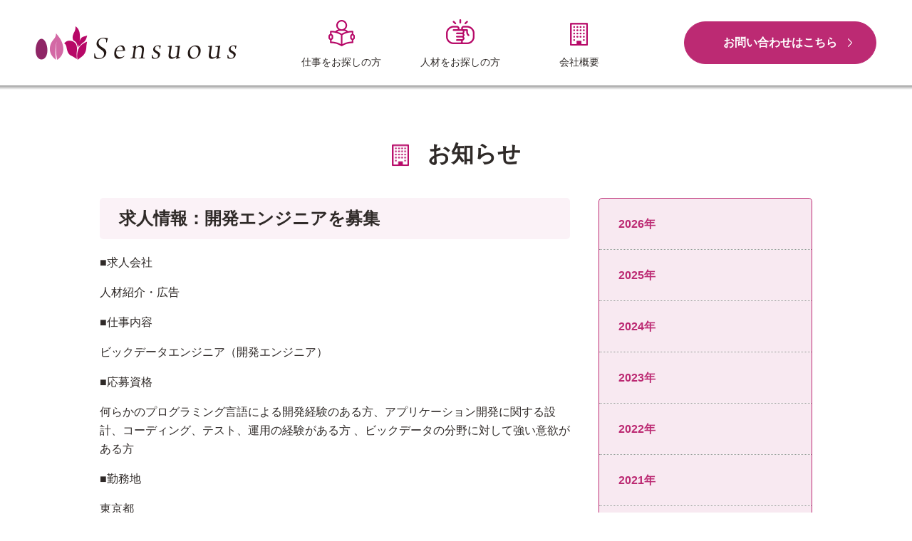

--- FILE ---
content_type: text/html; charset=UTF-8
request_url: https://sensuous.co.jp/2021/04/05/1474/
body_size: 14859
content:
<!DOCTYPE html>
<html>
<head>
<meta http-equiv="X-UA-Compatible" content="IE=edge">
<meta charset="utf-8">
<title>求人情報：開発エンジニアを募集 | 「働く」を応援する総合人材サービス会社　株式会社センシュアス</title>

<!-- All in One SEO Pack 2.5 by Michael Torbert of Semper Fi Web Designob_start_detected [-1,-1] -->
<link rel="canonical" href="https://sensuous.co.jp/2021/04/05/1474/" />
			<script type="text/javascript" >
				window.ga=window.ga||function(){(ga.q=ga.q||[]).push(arguments)};ga.l=+new Date;
				ga('create', 'UA-117173519-1', 'auto');
				// Plugins
				
				ga('send', 'pageview');
			</script>
			<script async src="https://www.google-analytics.com/analytics.js"></script>
			<!-- /all in one seo pack -->
<link rel='dns-prefetch' href='//s.w.org' />
<link rel="alternate" type="application/rss+xml" title="「働く」を応援する総合人材サービス会社　株式会社センシュアス &raquo; フィード" href="https://sensuous.co.jp/feed/" />
<link rel="alternate" type="application/rss+xml" title="「働く」を応援する総合人材サービス会社　株式会社センシュアス &raquo; コメントフィード" href="https://sensuous.co.jp/comments/feed/" />
<link rel="alternate" type="application/rss+xml" title="「働く」を応援する総合人材サービス会社　株式会社センシュアス &raquo; 求人情報：開発エンジニアを募集 のコメントのフィード" href="https://sensuous.co.jp/2021/04/05/1474/feed/" />
		<script type="text/javascript">
			window._wpemojiSettings = {"baseUrl":"https:\/\/s.w.org\/images\/core\/emoji\/11\/72x72\/","ext":".png","svgUrl":"https:\/\/s.w.org\/images\/core\/emoji\/11\/svg\/","svgExt":".svg","source":{"concatemoji":"https:\/\/sensuous.co.jp\/wp2\/wp\/wp-includes\/js\/wp-emoji-release.min.js?ver=4.9.26"}};
			!function(e,a,t){var n,r,o,i=a.createElement("canvas"),p=i.getContext&&i.getContext("2d");function s(e,t){var a=String.fromCharCode;p.clearRect(0,0,i.width,i.height),p.fillText(a.apply(this,e),0,0);e=i.toDataURL();return p.clearRect(0,0,i.width,i.height),p.fillText(a.apply(this,t),0,0),e===i.toDataURL()}function c(e){var t=a.createElement("script");t.src=e,t.defer=t.type="text/javascript",a.getElementsByTagName("head")[0].appendChild(t)}for(o=Array("flag","emoji"),t.supports={everything:!0,everythingExceptFlag:!0},r=0;r<o.length;r++)t.supports[o[r]]=function(e){if(!p||!p.fillText)return!1;switch(p.textBaseline="top",p.font="600 32px Arial",e){case"flag":return s([55356,56826,55356,56819],[55356,56826,8203,55356,56819])?!1:!s([55356,57332,56128,56423,56128,56418,56128,56421,56128,56430,56128,56423,56128,56447],[55356,57332,8203,56128,56423,8203,56128,56418,8203,56128,56421,8203,56128,56430,8203,56128,56423,8203,56128,56447]);case"emoji":return!s([55358,56760,9792,65039],[55358,56760,8203,9792,65039])}return!1}(o[r]),t.supports.everything=t.supports.everything&&t.supports[o[r]],"flag"!==o[r]&&(t.supports.everythingExceptFlag=t.supports.everythingExceptFlag&&t.supports[o[r]]);t.supports.everythingExceptFlag=t.supports.everythingExceptFlag&&!t.supports.flag,t.DOMReady=!1,t.readyCallback=function(){t.DOMReady=!0},t.supports.everything||(n=function(){t.readyCallback()},a.addEventListener?(a.addEventListener("DOMContentLoaded",n,!1),e.addEventListener("load",n,!1)):(e.attachEvent("onload",n),a.attachEvent("onreadystatechange",function(){"complete"===a.readyState&&t.readyCallback()})),(n=t.source||{}).concatemoji?c(n.concatemoji):n.wpemoji&&n.twemoji&&(c(n.twemoji),c(n.wpemoji)))}(window,document,window._wpemojiSettings);
		</script>
		<style type="text/css">
img.wp-smiley,
img.emoji {
	display: inline !important;
	border: none !important;
	box-shadow: none !important;
	height: 1em !important;
	width: 1em !important;
	margin: 0 .07em !important;
	vertical-align: -0.1em !important;
	background: none !important;
	padding: 0 !important;
}
</style>
            <script>
                if (document.location.protocol != "https:") {
                    document.location = document.URL.replace(/^http:/i, "https:");
                }
            </script>
            <link rel='https://api.w.org/' href='https://sensuous.co.jp/wp-json/' />
<link rel="EditURI" type="application/rsd+xml" title="RSD" href="https://sensuous.co.jp/wp2/wp/xmlrpc.php?rsd" />
<link rel="wlwmanifest" type="application/wlwmanifest+xml" href="https://sensuous.co.jp/wp2/wp/wp-includes/wlwmanifest.xml" /> 
<link rel='prev' title='求人情報：組織人事コンサルタントを募集' href='https://sensuous.co.jp/2021/04/02/1472/' />
<link rel='next' title='求人情報：管理部門の担当者を募集' href='https://sensuous.co.jp/2021/04/07/1477/' />
<meta name="generator" content="WordPress 4.9.26" />
<link rel='shortlink' href='https://sensuous.co.jp/?p=1474' />
<link rel="alternate" type="application/json+oembed" href="https://sensuous.co.jp/wp-json/oembed/1.0/embed?url=https%3A%2F%2Fsensuous.co.jp%2F2021%2F04%2F05%2F1474%2F" />
<link rel="alternate" type="text/xml+oembed" href="https://sensuous.co.jp/wp-json/oembed/1.0/embed?url=https%3A%2F%2Fsensuous.co.jp%2F2021%2F04%2F05%2F1474%2F&#038;format=xml" />
<meta name="description" content="">
<meta name="author" content="">
<meta name="viewport" content="width=device-width, initial-scale=1">
<link rel="stylesheet" href="https://sensuous.co.jp/wp2/wp/wp-content/themes/sensuous/css/reset.css">
<link rel="stylesheet" href="https://sensuous.co.jp/wp2/wp/wp-content/themes/sensuous/style.css?1523576756">
<link href="https://use.fontawesome.com/releases/v5.0.7/css/all.css" rel="stylesheet">
<link rel="shortcut icon" href="https://sensuous.co.jp/wp2/wp/wp-content/themes/sensuous/image/favicon.ico" type="image/vnd.microsoft.icon">
<link rel="icon" href="https://sensuous.co.jp/wp2/wp/wp-content/themes/sensuous/image/favicon.ico" type="image/vnd.microsoft.icon">
</head>
<body data-rsssl=1 class="post-template-default single single-post postid-1474 single-format-standard">


<div class="wrapper ">
	<header id="hd">
		<div class="wide-block">
			<div class="inner-block flex f-between f-middle">
				<div class="logo"><a href="https://sensuous.co.jp/"><img src="https://sensuous.co.jp/wp2/wp/wp-content/themes/sensuous/image/logo-hd.png" alt="Sensuous"></a></div>
				<ul class="menu flex f-center">
					<li>
						<a href="https://sensuous.co.jp/work" class="flex f-column f-center">
							<div class="icon"><img src="https://sensuous.co.jp/wp2/wp/wp-content/themes/sensuous/image/icon-hd01.png" alt="仕事をお探しの方"></div>
							<p>仕事をお探しの方</p>
						</a>
					</li>
					<li>
						<a href="https://sensuous.co.jp/employment" class="flex f-column f-center">
							<div class="icon"><img src="https://sensuous.co.jp/wp2/wp/wp-content/themes/sensuous/image/icon-hd02.png" alt="人材をお探しの方"></div>
							<p>人材をお探しの方</p>
						</a>
					</li>
					<li>
						<a href="https://sensuous.co.jp/company" class="flex f-column f-center">
							<div class="icon"><img src="https://sensuous.co.jp/wp2/wp/wp-content/themes/sensuous/image/icon-hd03.png" alt="会社概要"></div>
							<p>会社概要</p>
						</a>
					</li>
				</ul>
				<div class="btn btn-hd btn-contact"><a href="https://sensuous.co.jp/contact">お問い合わせはこちら</a></div>
				<div class="rit view-sp">
					<ul class="lst-sp-hd flex f-between">
						<li class="mail"><a href="https://sensuous.co.jp/contact" class="flex f-center f-middle"><img src="https://sensuous.co.jp/wp2/wp/wp-content/themes/sensuous/image/icon-envelope.png" alt="お問い合わせ"></a></li>
						<li class="btn-menu"><a class="flex f-center f-middle" class="btn-menu-a"><span class="bars"></span><span class="times"></span></a></li>
					</ul>
				</div>
			</div>
			<ul class="view-sp lst-sp-menu">
				<li>
					<dl>
						<dd><a href="https://sensuous.co.jp/work">&gt; 仕事をお探しの方</a></dd>
					</dl>
				</li>
				<li>
					<dl>
						<dd><a href="https://sensuous.co.jp/employment">&gt; 人材をお探しの方</a></dd>
					</dl>
				</li>
				<li>
					<dl>
						<dd><a href="https://sensuous.co.jp/company">&gt; 会社概要</a></dd>
					</dl>
				</li>
				<li>
					<dl>
						<dd><a href="https://sensuous.co.jp/contact/reserve">&gt; 来社予約</a></dd>
						<dd><a href="https://sensuous.co.jp/contact">&gt; お問い合わせ</a></dd>
						<dd><a href="https://sensuous.co.jp/2026">&gt; お知らせ</a></dd>
					</dl>
				</li>
			</ul>
		</div>
	</header>
	<div id="maincnts" class="%e6%b1%82%e4%ba%ba%e6%83%85%e5%a0%b1%ef%bc%9a%e3%80%90%e6%96%b0%e5%8d%92%e6%8e%a1%e7%94%a8%e6%94%af%e6%8f%b4%e3%80%91%e6%8e%a1%e7%94%a8%e3%83%97%e3%83%a9%e3%83%b3%e3%83%8a%e3%83%bc%e8%81%b7">

			<h1><span>お知らせ</span></h1>


		<div class="block-cols flex f-between">
			<div class="block-main">
				<h2>求人情報：開発エンジニアを募集</h2>
					<p>■求人会社</p>
<p>人材紹介・広告</p>
<p>■仕事内容</p>
<p>ビックデータエンジニア（開発エンジニア）</p>
<p>■応募資格</p>
<p>何らかのプログラミング言語による開発経験のある方、アプリケーション開発に関する設計、コーディング、テスト、運用の経験がある方 、ビックデータの分野に対して強い意欲がある方</p>
<p>■勤務地</p>
<p>東京都</p>
<p>■雇用形態</p>
<p>正社員</p>
<p>■予定年収</p>
<p>450～700万円</p>
<p>■勤務時間</p>
<p>9：30～18：30</p>
<p>■休日・休暇</p>
<p>■完全週休2日制（土・日）、祝</p>
<p>■福利厚生</p>
<p>■退職給付金制度</p>
				</ul>
			</div>
			<div class="block-side">
				<div class="ttl-side-sp view-sp">
					<div class="flex f-between">
						<span>年別アーカイブ</span>
						<div class="icon flex f-middle"><img src="https://sensuous.co.jp/wp2/wp/wp-content/themes/sensuous/image/icon-sidemenu-plus.png" alt="open" class="opn"><img src="https://sensuous.co.jp/wp2/wp/wp-content/themes/sensuous/image/icon-sidemenu-minus.png" alt="close" class="cls"></div>
					</div>
				</div>
				<ul class="lst-sidemenu">
						<li><a href='https://sensuous.co.jp/2026/'>2026年</a></li>
	<li><a href='https://sensuous.co.jp/2025/'>2025年</a></li>
	<li><a href='https://sensuous.co.jp/2024/'>2024年</a></li>
	<li><a href='https://sensuous.co.jp/2023/'>2023年</a></li>
	<li><a href='https://sensuous.co.jp/2022/'>2022年</a></li>
	<li><a href='https://sensuous.co.jp/2021/'>2021年</a></li>
	<li><a href='https://sensuous.co.jp/2020/'>2020年</a></li>
	<li><a href='https://sensuous.co.jp/2019/'>2019年</a></li>
	<li><a href='https://sensuous.co.jp/2018/'>2018年</a></li>
				</ul>
			</div>
		</div>

		<section id="contact-foot">
			<div class="def-block">
				<div class="bdr-contact-foot">
					<div class="headline-contact-foot mincho">まずはお電話またはお問い合わせフォームからお気軽にご相談ください</div>
					<div class="ft flex f-between">
						<div class="tel">
							<p class="num">03-6261-6032</p>
							<p class="time flex f-center f-middle">受付時間：（平日）9:30～18:00</p>
						</div>
						<div class="btn btn-hd btn-contact"><a href="https://sensuous.co.jp/contact">お問い合わせはこちら</a></div>
					</div>
				</div>
			</div>
		</section>

	</div>



	<footer id="ft">
		<div class="wide-block">
			<div class="inner-block def-block flex f-between">
				<div class="logo"><a href="https://sensuous.co.jp/"><img src="https://sensuous.co.jp/wp2/wp/wp-content/themes/sensuous/image/logo-foot.png" alt="株式会社センシュアス"></a></div>
				<ul class="lst-ft flex f-wrap">
					<li>
						<dl>
							<dt><a href="https://sensuous.co.jp/work">仕事をお探しの方</a></dt>
							<dd><a href="https://sensuous.co.jp/work">働き方について</a></dd>
							<dd><a href="https://sensuous.co.jp/work/temporary-staff">人材派遣について</a></dd>
							<dd><a href="https://sensuous.co.jp/work/recruit-support">職業紹介/転職支援サービス<br class="view-sp">について</a></dd>
						</dl>
					</li>
					<li>
						<dl>
							<dt><a href="https://sensuous.co.jp/employment">人材をお探しの方</a></dt>
							<dd><a href="https://sensuous.co.jp/employment">派遣サービスについて</a></dd>
							<dd><a href="https://sensuous.co.jp/employment/recruit-support">人材紹介サービスについて</a></dd>
						</dl>
					</li>
					<li>
						<dl>
							<dt><a href="https://sensuous.co.jp/company">会社概要</a></dt>
							<dd><a href="https://sensuous.co.jp/company">企業理念</a></dd>
							<dd><a href="https://sensuous.co.jp/company/profile">企業概要</a></dd>
						</dl>
					</li>
					<li>
						<dl>
							<dt><a href="https://sensuous.co.jp/contact/reserve">来社予約</a></dt>
							<dt><a href="https://sensuous.co.jp/contact">お問い合わせ</a></dt>
							<dt><a href="https://sensuous.co.jp/2026">お知らせ</a></dt>
							<dt></dt>
						</dl>
					</li>
					<!--li>
						<div class="bana"><a href="http://www.comp.or.jp/nintei/" target="_blank"><img src="https://sensuous.co.jp/wp2/wp/wp-content/themes/sensuous/image/bana.png" alt="派遣検定　企業認定バナー"></a></div>
					</li-->
				</ul>
				<div class="bana"><a href="http://www.comp.or.jp/nintei/" target="_blank"><img src="https://sensuous.co.jp/wp2/wp/wp-content/themes/sensuous/image/bana.png" alt="派遣検定　企業認定バナー"></a></div>
			</div>
		</div>
	</footer>

	<section id="ft-mini">
		<div class="wide-block">
			<div class="inner-block def-block flex f-between">
				<ul class="lst-ft-mini flex">
					<li><a href="https://sensuous.co.jp/privacypolicy">&gt; 個人情報の取扱いについて・個人情報保護方針</a></li>
					<li><a href="https://sensuous.co.jp/securitypolicy">&gt; 情報セキュリティ基本方針</a></li>
					<li><a href="https://sensuous.co.jp/rule">&gt; 利用規約</a></li>
				</ul>
				<div class="copy"><small>Copyright© 2018 Sensuous Co.,Ltd All Rights Reserved.</small></div>
			</div>
		</div>
	</section>
</div>

<script type='text/javascript' src='https://sensuous.co.jp/wp2/wp/wp-includes/js/wp-embed.min.js?ver=4.9.26'></script>

<script src="//ajax.googleapis.com/ajax/libs/jquery/1.8.3/jquery.min.js"></script>
<link href="https://sensuous.co.jp/wp2/wp/wp-content/themes/sensuous/js/malihu-custom-scrollbar-plugin-master/jquery.mCustomScrollbar.css" rel="stylesheet" type="text/css">
<script src="https://sensuous.co.jp/wp2/wp/wp-content/themes/sensuous/js/malihu-custom-scrollbar-plugin-master/jquery.mCustomScrollbar.concat.min.js"></script>

<script src="https://sensuous.co.jp/wp2/wp/wp-content/themes/sensuous/js/jquery_scripts.js"></script>
</body>
</html>

--- FILE ---
content_type: text/css
request_url: https://sensuous.co.jp/wp2/wp/wp-content/themes/sensuous/style.css?1523576756
body_size: 40569
content:
@charset "utf-8";

/*全体の設定
---------------------------------------------------------------------------*/
body{
	color: #333333;
	background: #FFFFFF;
	margin: 0px;
	padding: 0px;
	font-family: "游ゴシック体", "Yu Gothic", YuGothic, "ヒラギノ角ゴ Pro", "Hiragino Kaku Gothic Pro", "メイリオ", "Meiryo", sans-serif;
}
h1,h2,h3,h4,h5,p,ul,ol,li,dl,dt,dd,form,figure{
	margin: 0px;
	padding: 0px;
}
ul{
	list-style-type: none;
}
img{
	max-width: 100%;
	border: none;
	margin: 0;
	padding: 0;
	vertical-align: bottom;
}
@media screen and (max-width:640px){
	img{
		max-width: 100%;
		height: auto;
		width /***/:auto;
	}
}
input,textarea,select{
	font-size: 1em;
}
form{
	margin: 0px;
}
table{
	border-collapse:collapse;
	font-size: 100%;
	border-spacing: 0;
}

/*リンク（全般）設定
---------------------------------------------------------------------------*/
a{
	color: #333;
	transition-property: all;
	transition: 0.3s linear;
}
a:hover{
	cursor: pointer;
	/*opacity: 0.6;*//* IE8 over, Opera, Safari, CSS3 over */
	transition-property: all;
	transition: 0.3s linear;
	text-decoration: underline;
}
a.h-bdr {
	text-decoration: underline;
	color: #bc2a73;
}

/* 共通設定
---------------------------------------------------------------------------*/
.wrapper{
	width: 100%;
	margin: 0 auto;
	overflow: hidden;
}

/* clearfix */
.cf{
	zoom: 1
}
.cf:before, .cf:after{
	display: table;
	content: "";
}
.cf:after{
	clear: both;
}
.clear{
	clear: both;
}

/* flexbox */
.flex{
	display: -webkit-flex;
	display: flex;
}
.f-center{
	-webkit-justify-content: center;
	justify-content: center;
}
.f-middle{
	-webkit-align-items: center;
	align-items: center;
}
.f-top {

}
.f-between{
	-webkit-justify-content: space-between;
	justify-content: space-between;
}
.f-wrap{
	-webkit-flex-wrap: wrap;
	flex-wrap: wrap;
}
.f-column {
	-webkit-flex-direction: column;
	flex-direction: column;
}

/* PCSP */
.view-sp,
.view-tb {
	display: none;
}
@media screen and (max-width: 768px){
	.view-sp,
	.view-pc {
		display: none;
	}
	.view-tb {
		display: block;
	}
}
@media screen and (max-width: 480px){
	.view-pc,
	.view-tb,
	.view-pctb {
		display: none;
	}
	.view-sp {
		display: block;
	}
}

/* 内径 */
.wide-block	{
	width: 100vw;
}
.inner-block {
	padding-left: 10px;
	padding-right: 10px;
	margin: 0 auto;
}
.def-block {
	max-width: 1020px;
	width: 100%;
}
@media screen and (max-width: 480px){
	.def-block {
		width: 100%;
	}
}


/* ボタン */
.btn a{
	display: -webkit-flex;
	display: flex;
	-webkit-align-items: center;
	align-items: center;
	-webkit-justify-content: center;
	justify-content: center;
	width: 100%;
	background-repeat: no-repeat;
}
.btn a:hover {
	text-decoration: none;
}
.btn-contact a {
	background-color: #bc2a73;
	color: #FFFFFF;
	border: 1px solid #bc2a73;
	background-position: right 33px center;
}
.btn-reserve a {
	background-color: #FFFFFF;
	color: #bc2a73;
	border: 1px solid #bc2a73;
	background-image: url(image/bg-arrow-mainsl.png);
	background-position: right 50px center;
}
.btn-reserve a:hover,
.btn-contact a:hover {
	background-color: #F7E6F0;
	color: #bc2a73;
}

/* フォント */
.mincho {
	font-family: "游明朝体", "Yu Mincho", YuMincho, "ヒラギノ明朝 Pro", "Hiragino Mincho Pro", "MS P明朝", "MS PMincho", serif;
}
.en {
	font-family: Century;
}

/* ヘッダー
---------------------------------------------------------------------------*/
#hd .wide-block {
	background-color: #FFFFFF;
}
#hd .wide-block::after {
	content: "";
    width: 100%;
    height: 6px;
    display: block;
    background: #FFFFFF;
    position: absolute;
    left: 0;
    top: 120px;
    z-index: 1000;
    background: -webkit-linear-gradient(top, rgba(0,0,0,0.4) 0%,rgba(0,0,0,0) 100%);
    background: linear-gradient(to bottom, rgba(0,0,0,0.4) 0%,rgba(0,0,0,0) 100%);
    filter: progid:DXImageTransform.Microsoft.gradient( startColorstr='#26000000', endColorstr='#00000000',GradientType=0 );
}
#hd .inner-block {
	width: 100%;
	max-width: 1200px;
	height: 120px;
	background-color: #FFFFFF;
}
/* ロゴ */
f {
	width: 290px;
}
/* ボタン */
#hd .btn-hd {
	width: 270px;
}
#hd .btn-hd a {
	height: 60px;
	background-image: url(image/bg-arrow-hd.png);
	border-radius: 30px;
	text-align: center;
	font-size: 16px;
	font-weight: 600;
}
#hd .btn-hd a:hover {
	background-image: url(image/bg-arrow-message.png);
}
/* メニュー */
#hd .menu {
	min-width: 500px;
}
#hd .menu > li {
	width: 30%;
	flex: auto;
}
#hd .menu > li a {
	height: 120px;
	padding: 10px 0;
	text-align: center;
}
#hd .menu > li a:hover {
	background-color: #F7E6F0;
	text-decoration: none;
}
#hd .menu > li a .icon {
	margin-bottom: 15px;
}
#hd .menu > li a p {
	color: #2f2a28;
	font-size: 14px;
}
@media screen and (max-width: 1060px){
	#hd .menu {
		min-width: initial;
	}
}
@media screen and (max-width: 930px){
	#hd .logo {
		width: 30%;
		padding-right: 20px;
	}
	#hd .btn-hd {
		width: 30%;
	}
	#hd li a p {
		font-size: 14px;
	}
}
@media screen and (max-width: 768px){
	#hd .btn-hd {
		display: none;
	}
	#hd .menu {
		width: 55%;
	}
}
@media screen and (max-width: 480px){
	html #wpadminbar {
		display: none;
	}
	html {
		margin-top: 0!important;
	}
	#hd .menu,
	#hd .btn {
		display: none;
	}
	#hd .inner-block {
		height: 60px;
	}
	#hd .wide-block::after {
		top: 60px;
	}
	#hd .logo {
		width: 55%;
		margin-right: 0;
	}
	#hd .rit {
		position: absolute;
		top: 0;
		right: 0;
		z-index: 9999;
	}
	.lst-sp-hd > li,
	.lst-sp-hd > li a {
		width: 60px!important;
		height: 60px;
	}
	.lst-sp-hd > li i {
		font-size: 30px;
	}
	.lst-sp-hd > li.btn-menu {
		background-color: #b70867;
	}
	.lst-sp-hd > li.btn-menu span {
		display: block;
		width: 100%;
		height: 50px;
		background-size: cover;
		background-position: center center;
	}
	.lst-sp-hd > li.mail a {
		color: #b70867;
	}
	.lst-sp-hd > li.mail a img {
		width: 55%;
	}
	.lst-sp-hd > li.btn-menu a .bars {
		background-image: url(image/bg-bars.png);
	}
	.lst-sp-hd > li.btn-menu a .times {
		display: none;
		background-image: url(image/bg-times.png);
	}

	/* グロナビ */
	.lst-sp-menu {
		display: none;
		border-top: 1px solid #b70867;
	}
	.lst-sp-menu {
		position: absolute;
		top: 60px;
		left: 0;
		width: 100%;
		z-index: 99999;
	}
	.lst-sp-menu > li {
		width: 100%!important;
	}
	.lst-sp-menu > li dl > * > a {
		display: block;
		padding: 20px;
		border-bottom: 1px dotted #b70867;
		font-size: 16px;
	}
	.lst-sp-menu > li dt a {
		background-color: #b70867;
		color: #FFFFFF;
	}
	.lst-sp-menu > li dd a {
		background-color: #FFFFFF;
		color: #b70867;
	}
	.lst-sp-hd .fa-times {
		display: none;
	}
}
/* フッター
---------------------------------------------------------------------------*/
#ft .wide-block {
	padding: 35px 0;
	border-top: 1px solid #B6B6B6;
}
#ft .logo {
	width: 26%;
	padding-right: 10px;
}
#ft .logo img {
	max-width: 243px;
	width: 100%;
}
#ft .lst-ft {
	width: 68.5%;
}
#ft .bana {
	display: none;
}

.home #ft .logo {
	width: 26%;
	padding-right: 10px;
}
.home #ft .lst-ft {
	width: 58%;
	padding-right: 10px;
}
.home #ft .bana {
	display: block;
	width: 10%;
}


#ft .lst-ft > li {
	width: 25%;
	padding-right: 1%;
}
#ft .lst-ft > li:nth-of-type(1) {
	width: 33%;
}
#ft .lst-ft > li:nth-of-type(3) {
	width: 17%;
}
#ft .lst-ft > li dt {
	margin-bottom: 9px;
	color: #2f2a28;
	font-size: 14px;
	font-weight: 700;
	line-height: 150%;
}
#ft .lst-ft > li dd {
	color: #2f2a28;
	font-size: 12px;
	font-weight: 500;
	line-height: 20px;
}
#ft-mini .wide-block {
	padding: 20px 0;
	background-color: #605f60;
}
#ft-mini .inner-block > ul {
	width: 60%;
}
#ft-mini .inner-block > .copy {
	width: 40%;
}
.lst-ft-mini li {
	margin-right: 10px;
	color: #ffffff;
	font-size: 12px;
	line-height: 120%;
}
.lst-ft-mini li a {
	color: #ffffff;
}
#ft-mini .copy {
	text-align: right;
	color: #ffffff;
	font-size: 12px;
	font-weight: 700;
	line-height: 120%;
}
@media screen and (max-width: 480px){

	#ft .inner-block,
	#ft-mini .inner-block,
	.lst-ft-mini {
		-webkit-flex-direction: column;
		flex-direction: column;
	}
	#ft .logo,
	.home #ft .logo {
		width: 100%;
		margin-bottom: 30px;
		padding-right: 0;
		text-align: center;
	}
	#ft .logo img {
		width: 65%;
	}
	#ft .lst-ft,
	.home #ft .lst-ft {
		width: 100%;
	}
	#ft .lst-ft > li,
	#ft .lst-ft > li:nth-of-type(1),
	#ft .lst-ft > li:nth-of-type(3) {
		width: 50%;
		margin-bottom: 20px;
	}
	#ft .lst-ft > li:nth-of-type(3),
	#ft .lst-ft > li:nth-of-type(4) {
		margin-bottom: 0;
	}	
	#ft-mini .inner-block > * {
		width: 100%!important;
	}
	#ft-mini .copy {
		margin-top: 10px;
		text-align: center;
		font-size: 12px;
	}
	.lst-ft-mini li {
		margin-right: 0;
		margin-bottom: 10px;
		text-align: center;
	}
	/*.home #ft .lst-ft > li:nth-of-type(3),
	.home #ft .lst-ft > li:nth-of-type(4){
		width: 40%;
	}
	.home #ft .lst-ft > li:nth-of-type(5) {
		width: 20%;
	}*/
	.home #ft .bana {
		width: 100%;
		margin-bottom: 10px;
	}
	.home #ft .bana img {
		width: 20%;
	}

}








/* トップページ
---------------------------------------------------------------------------*/
/* メインスライダー */
.mainvis {
	position: relative;
	margin-bottom: 60px;
	background-color: #FFFFFF;
}
@-webkit-keyframes imageAnimation01 {
  0% {
    -webkit-transform: scale(1);
    transform: scale(1);
  }
  100% {
    -webkit-transform: scale(1);
    transform: scale(1);
  }
}
@-webkit-keyframes imageAnimation02 {
  0% {
    -webkit-transform: scale(1);
    transform: scale(1);
  }
  100% {
    -webkit-transform: scale(1);
    transform: scale(1);
  }
}
@keyframes imageAnimation01 {
  0% {
    -webkit-transform: scale(1);
    transform: scale(1);
  }
  100% {
    -webkit-transform: scale(1);
    transform: scale(1);
  }
}
@keyframes imageAnimation02 {
  0% {
    -webkit-transform: scale(1);
    transform: scale(1);
  }
  100% {
    -webkit-transform: scale(1);
    transform: scale(1);
  }
}
.top-slider {
  height: 760px;
}
.top-slider a {
  display: block;
}
.top-slider span {
  width: 100%;
  height: 100%;
  position: absolute;
  top: 0;
  left: 0;
  z-index: 0;
}
.top-slider span {
  background-position: 50% 50%;
  background-repeat: no-repeat;
  background-size: cover;
  display: block;
  height: 100%;
}

.top-slider-wrapper {
  overflow: hidden;
  position: relative;
  width: 100%;
}
.header-bar-fixed ~ .top-slider-wrapper {
  margin-top: 100px;
}
.admin-bar .header-bar-fixed ~ .top-slider-wrapper {
  margin-top: 68px;
}

.top-slider-item {
  display: none;
}

.top-slider-item div img{ max-width: 100%; max-height: 90%; }
.top-slider-item:nth-of-type(1) {
  display: block;
}
.top-slider-item:nth-of-type(1) span {
  -webkit-animation: imageAnimation01 10s linear infinite 0s;
  animation: imageAnimation01 10s linear infinite 0s;
}
.top-slider-item:nth-of-type(2) span {
  -webkit-animation: imageAnimation01 5s linear infinite 0s;
  animation: imageAnimation01 10s linear infinite 0s;
}
.top-slider-item:only-child span {
  -webkit-animation: none;
  animation: none;
}

.top-slider-nav {
  position: absolute;
  bottom: 30px;
  text-align: center;
  width: 100%;
  z-index: 9;
}
.top-slider-nav li {
  display: inline-block;
}
.top-slider-nav li:not(:first-child) {
  margin-left: 12px;
}
.top-slider-nav a {
  background: transparent;
  border: 1px solid #FFF;
  border-radius: 50%;
  display: block;
  width: 12px;
  height: 12px;
}
.top-slider-nav li.active a, .top-slider-nav li:hover a {
  background: #FFFFFF;
}
.top-slider .top-slider-item:nth-of-type(1) span { background-image: url(image/fig-mainsl01.png); }
.top-slider .top-slider-item:nth-of-type(2) span { background-image: url(image/fig-mainsl02.png); }
@media screen and (max-width: 768px){
	.top-slider {
		height: 700px;
	}
	.top-slider .top-slider-item:nth-of-type(1) span { background-image: url(image/fig-mainsl01-tb.png); }
	.top-slider .top-slider-item:nth-of-type(2) span { background-image: url(image/fig-mainsl02-tb.png); }
}
@media screen and (max-width: 480px){
	.top-slider {
		height: calc(100vh - 129px);
	}
	.top-slider .top-slider-item:nth-of-type(1) span {
		background-size: cover;
	}
	.top-slider .top-slider-item:nth-of-type(1) span { background-image: url(image/fig-mainsl01-sp.png); }
	.top-slider .top-slider-item:nth-of-type(2) span { background-image: url(image/fig-mainsl02-sp.png); }

}
.fixed-mainvis{
  position: absolute;
  top: 20%;
  left: 0;
  z-index: 999;
  width: 100%;
}
.fixed-mainvis > div {
  max-width: 1000px;
  margin:  0 auto;
}

.fixed-mainvis .catch {
	padding-left: 25px;
	margin-bottom: 33px;
}
.fixed-mainvis .ttl {
	margin-bottom: 40px;
}
.fixed-mainvis .btn {
	padding-left: 30px;
	width: 610px;
}
.fixed-mainvis .btn a {
	height: 78px;
	border-radius: 39px;
	text-align: center;
	font-size: 24px;
	font-weight: 600;
}
.top-slider-nav {
	display: none;
}
@media screen and (max-width: 768px){
	.fixed-mainvis {
		top: 25%;
	}
	.fixed-mainvis > div {
		width: 70%;
		margin: 0 auto;
	}

	.fixed-mainvis .catch,
	.fixed-mainvis .ttl {
		padding-left: 0;
		text-align: center;
	}
	.fixed-mainvis .btn {
		width: 100%;
		padding-left: 0;
		margin: auto;
	}
	.fixed-mainvis .catch {
	margin-bottom:25px;
}
}
@media screen and (max-width: 480px){
	.fixed-mainvis {
		top: 23%;
	}
  .fixed-mainvis > div{
  	width: 100%;
    font-size: 15px;
    padding: 10px;
  }
  .fixed-mainvis .logo img{ width: 30%; }
  .fixed-mainvis .fig img{ width: 9%; }
  .fixed-mainvis .txt{ font-size: 14px; padding: 10px; }
  .top-slider-nav{
  	display: none;
  	bottom: 15px;
  }
  .fixed-mainvis .catch {
  	padding-left: 0;
  	margin-bottom: 10px;
  }
  .fixed-mainvis .btn {
  	width: 90%;
  	margin: 0 auto;
  	padding-left: 0;
  }
  .fixed-mainvis .btn a {
  	height: 55px;
  	border-radius: 27.5px;
  	font-size: 16px;
  	background-size: auto 20px;
  	background-position: right 23px center;
  }
  .fixed-mainvis .btn a span {
  }
  .fixed-mainvis .ttl {
  	margin-bottom: 10px;
  }
	.top-slider span {
		background-position: right top;
	}
}
/* ニュース */
#mainvis .block-news {
	position: absolute;
	bottom: 20px;
	background-color: rgba(0, 0, 0, .4);
}
#mainvis .block-news .inner-block {
	height: 71px;
}
#mainvis .block-news .ttl {
	width: 177px;
	margin-right: 20px;
	background-color: #b70867;
	color: #ffffff;
	font-size: 18px;
	font-weight: 700;
	text-align: center;
	line-height: 140%;
}
#mainvis .block-news .date {
	margin-right: 20px;
	color: #ffffff;
	font-size: 18px;
	font-weight: 700;
	line-height: 140%;
}
#mainvis .block-news .title {
	color: #ffffff;
	font-size: 16px;
	font-weight: 500;
	line-height: 140%;
}
#mainvis .block-news .title a {
	color: #FFFFFF;
}
@media screen and (max-width: 768px){
		#mainvis .block-news {
		bottom: 0;
	}
	#mainvis .block-news .inner-block {
		padding-left: 0;
		padding-right: 10px;
		margin: 0 auto;
	}
}
@media screen and (max-width: 480px){
	#mainvis .block-news {
		bottom: 0;
	}
	#mainvis .block-news .inner-block {
		padding: 0;
		height: 60px;
	}
	#mainvis .block-news .ttl {
		width: 140px;
		padding: 5px;
		margin-right: 10px;
		line-height: 130%;
		font-size: 12px;
	}
	#mainvis .block-news .txts {
		-webkit-flex-direction: column;
		flex-direction: column;
		-webkit-align-items: flex-start;
		align-items: flex-start;
		padding: 5px;
	}
	#mainvis .block-news .title,
	#mainvis .block-news .date {
		line-height: 130%;
		font-size: 12px;
	}
}

/* ポイント */
.cnts-block {
	margin-bottom: 80px;
}
@media screen and (max-width: 480px){
	#point-top {
		margin-top: -10px;
	}
	#point-top.cnts-block {
		margin-bottom: 20px;
	}
}
.lst-point-top {
	margin-bottom: 50px;
}
.lst-point-top > li {
	position: relative;
	width: 269px;
	text-align: center;
}
.lst-point-top > li .fig {
	margin-bottom: 13px;
}
.lst-point-top > li .fig img {
	width: 200px;
}
.lst-point-top > li .icon {
	position: absolute;
	top: 0;
	left: 0;
	width: 75px;
	height: 75px;
	background-color: #FFFFFF;
	border-radius: 100%;
	border: 1px solid #b70867;
}
.lst-point-top > li .icon p {
	color: #b70867;
	font-size: 13px;
	font-weight: 400;
	text-align: center;
}
.lst-point-top > li .icon p strong {
	display: block;
	font-size: 29px;
}
.txt-headline {
	margin-bottom: 10px;
	color: #b70867;
	font-size: 24px;
	font-weight: 500;
	line-height: 140%;
	text-align: left;
}
.lead-point {
	color: #2f2a28;
	font-size: 16px;
	font-weight: 500;
	line-height: 130%;
	text-align: left
}
.btn-point-top {
	width: 465px;
	margin: 0 auto;
}
.btn-point-top a {
	height: 78px;
	border-radius: 39px;
	margin: 0 auto;
	text-align: center;
	font-size: 24px;
	font-weight: 600;
}
@media screen and (max-width: 768px){
	.lst-point-top > li {
		width: 100%;
		padding: 0 10px;
	}
	.txt-headline {
		font-size: 20px;
		line-height: 130%;
	}
	.lead-point {
		font-size: 14px;
	}
}
@media screen and (max-width: 480px){
	.lst-point-top {
		-webkit-flex-direction: column;
		flex-direction: column;
	}
	.lst-point-top {
		width: 90%;
		margin: auto;
	}
	.lst-point-top > li .icon {
		top: -10px;
		left: 25px;
	}
	.lst-point-top > li {
		padding: 0;
		margin-bottom: 30px;
	}
	.txt-headline {
		margin-bottom: 10px;
		text-align: left;
		font-size: 20px;
	}
	.lead-point {
		font-size: 14px;
	}
	.lst-point-top > li .fig {
		margin-bottom: 20px;
	}
	.btn-point-top {
		width: 90%;
		margin: auto;
	}
	.btn-point-top a {
		height: 55px;
		border-radius: 27.5px;
		font-size: 16px;
		background-size: auto 20px;
		background-position: right 20px center;
	}
	.btn-point-top a span {
		font-size: 20px;
	}
}
/* サービス内容 */
.headline-icons {
	position: relative;
	margin-bottom: 40px;
	padding-bottom: 0px;
	border-bottom: 1px solid #b70867;
}
#service-top .headline-icons {
	margin-bottom: 60px;
}
.headline-icons .en {
	font-family: Zapfino;
	color: #b70867;
	font-size: 14px;
	font-weight: 400;
	line-height: 150%;
	right: 0;
	bottom: -8px;
}
.headline-icons .icon,
.headline-icons .en {
	position: absolute;
}
.headline-icons .icon {
	width: 26px;
}
.headline-icons h2 {
	color: #2f2a28;
	font-size: 32px;
	font-weight: 700;
	line-height: 140%;
	text-align: center;
}
@media screen and (max-width: 480px){
	.headline-icons h2 {
		font-size: 24px;
	}
	.headline-icons .en {
		font-size: 10px;
		bottom: -6px;
	}
	.headline-icons .icon {
		width: 20px;
		bottom: 0;
	}
	#service-top.cnts-block {
		margin-bottom: 30px;
	}
}

.lst-service-top > li {
	position: relative;
}
.lst-service-top > li > a {
	display: block;
}

.lst-service-top > li .ttl {
	position: absolute;
	width: 100%;
	top: -25px;
	left: 0;
}
.lst-service-top > li .ttl p {
	width: 80%;
	height: 50px;
	margin: 0 auto;
	border-radius: 25px;
	background-color: #b70867;
	color: #ffffff;
	font-size: 22px;
	font-weight: 700;
}
.lst-service-top > li .link {
	position: absolute;
	right: 0;
	bottom: 0;
}
.lst-service-top > li .link {
	width: 50px;
	height: 50px;
	background-color: #b70867;
	font-size: 24px;
	color: #FFFFFF;
}
.lst-service-top .fig img {
	border: 1px solid #b70867;
}
@media screen and (max-width: 1000px){
	.lst-service-top > li {
		padding: 10px;
	}
	.lst-service-top > li .ttl p {
		font-size: 20px;
	}
	.lst-service-top > li .link {
		bottom: 10px;
		right: 10px;
	}
}
@media screen and (max-width: 480px){
	.lst-service-top {
		-webkit-flex-direction: column;
		flex-direction: column;
	}
	.lst-service-top > li {
		margin-bottom: 50px;
	}
	.lst-service-top > li:last-of-type {
		margin-bottom: 0;
	}
}
/* お知らせ */
.lst-news-top > li {
	padding: 15px 5px;
	border-bottom: 2px dotted #a6a4a4;
}
.lst-news-top > li .date {
	width: 72px;
	margin-right: 10px;
	color: #2f2a28;
	font-size: 14px;
	font-weight: 700;
	line-height: 150%;
}
.lst-news-top > li .cat {
	width: 70px;
	margin-right: 10px;
	padding: 4px 10px;
	color: #ffffff;
	font-size: 12px;
	font-weight: 500;
	line-height: 120%;
	background-color: #b70867;
	text-align: center;
}
.lst-news-top > li .ttl {
	width: 800px;
	color: #2f2a28;
	font-size: 14px;
	line-height: 150%;
}
#news-top .link {
	margin-top: 10px;
	color: #2f2a28;
	font-size: 16px;
	font-weight: 500;
	line-height: 150%;
	text-align: right;
}
@media screen and (max-width: 480px){
	.lst-news-top > li:first-of-type {
		padding-top: 0px;
	}
	.lst-news-top > li .ttl {
		margin-top: 10px;
		width: 100%;
		font-size: 14px;
		line-height:130%;
	}
	.lst-news-top > li .date {
		width: 85px;
	}
	#news-top.cnts-block {
		margin-bottom: 40px;
	}
}
/* お問い合わせ */
.bdr-contact-foot {
	margin-bottom: 60px;
	padding: 35px 85px;
	background-color: #f6f1f1;
	border: 1px solid #C3C0BF;
}
.headline-contact-foot {
	margin-bottom: 10px;
	color: #2f2a28;
	font-size: 24px;
	font-weight: 700;
	line-height: 150%;
	text-align: center;
	background-color: transparent;
}
#contact-foot .btn {
	width: 430px;
}
#contact-foot .btn a {
	height: 78px;
	border-radius: 39px;
	text-align: center;
	font-size: 24px;
	font-weight: 600;
	background-image: url(image/bg-arrow-contact.png);
	background-repeat: no-repeat;
	background-position: right 43px center;
}
#contact-foot .btn a:hover {
	background-image: url(image/bg-arrow-contact-hov.png);
}
#contact-foot .tel {
	width: 315px;
	text-align: center;
}
#contact-foot .tel .num {
	color: #2f2a28;
	font-size: 42px;
	font-weight: 700;
	line-height: 150%;
}
#contact-foot .tel .time {
	width: 100%;
	height: 35px;
	background-color: #ffffff;
	border-radius: 17px;
	color: #2f2a28;
	font-size: 14px;
	font-weight: 500;
	line-height: 150%;
}
@media screen and (max-width: 1000px){
	.bdr-contact-foot {
		padding: 35px;
	}
}
@media screen and (max-width: 800px){
	#contact-foot .tel .num {
		font-size: 38px;
	}
	#contact-foot .tel,
	#contact-foot .btn {
		width: 48%;
	}
	#contact-foot .btn a span {
		max-width: 400px;
		font-size: 20px;
	}
}
@media screen and (max-width: 768px){
	.headline-contact-foot {
		font-size: 20px;
	}
	#contact-foot .btn a {
		font-size:  22px;
		background-size: auto 24px;
		background-position: right 25px center;
	}
}
@media screen and (max-width: 480px){
	.bdr-contact-foot {
		padding: 30px 15px;
	}
	#contact-foot .ft {
		-webkit-flex-direction: column;
		flex-direction: column;
	}
	.headline-contact-foot {
		font-size: 16px;
		margin-bottom: 10px;
	}
	#contact-foot .tel .num {
		font-size: 30px;
	}
	#contact-foot .tel {
		width: 100%;
		margin-bottom: 20px;
	}
	#contact-foot .btn {
		width: 100%;
	}
	#contact-foot .btn a {
		height: 55px;
		border-radius: 27.5px;
		font-size: 16px;
		background-size: auto 20px;
		background-position: right 25px center;
	}
}


/* 下層ページ共通
---------------------------------------------------------------------------*/
/* カラム */
.page #maincnts > section,
.block-main > section {
	margin-bottom: 60px;
}
.block-main > section.anchors {
	margin-top: -10px;
	margin-bottom: 30px;
}
.page #maincnts,
.archive #maincnts,
.single #maincnts {
	max-width: 1020px;
	width: 100%;
	margin: 60px auto 0;
	padding-left: 10px;
	padding-right: 10px;
}
.page .block-cols,
.archive .block-cols,
.single .block-cols {
	margin-bottom: 60px;
}
.page .block-cols .block-main,
.archive .block-cols .block-main,
.single .block-cols .block-main {
	width: 660px;
}
.page .block-cols .block-side,
.archive .block-cols .block-side,
.single .block-cols .block-side {
	width: 300px;
}
@media screen and (max-width: 768px){
	.page .block-cols .block-main,
	.archive .block-cols .block-main,
	.single .block-cols .block-main {
		width: 100%;
	}
	.page .block-cols .block-side {
		display: none;
	}
}
@media screen and (max-width: 480px){
	.page .block-cols,
	.archive .block-cols,
	.single .block-cols {
	    margin-bottom:30px;
	}
	.page #maincnts,
	.archive #maincnts,
	.single #maincnts {
	    margin: 30px auto 0;
	}
	.block-main > section.anchors {
	    margin-bottom: 20px;
	}
	.page #maincnts > section,
	.block-main > section {
	    margin-bottom: 30px;
	}
	.archive .block-main,
	.single .block-main {
		margin-top: 70px;
	}
	.archive .block-cols,
	.single .block-cols {
		-webkit-flex-direction: column-reverse;
		flex-direction: column-reverse;
	}
}

/* サイドメニュー */
.lst-sidemenu {
	border-radius: 5px;
	border: 1px solid #bc2a73;
}
.lst-sidemenu li {
	color: #2f2a28;
	font-size: 16px;
	font-weight: 700;
	line-height: 27px;
	border-bottom: 1px dotted #979797;
}
.lst-sidemenu li:last-of-type {
	border-bottom: none;
}
.lst-sidemenu li a {
	padding: 22px 27px;
	display: block;
	color: #bc2a73;
	background-color: rgba(188, 42, 115, 0.1);
}
@media screen and (max-width: 480px){
	.archive .block-cols .block-side,
	.single .block-cols .block-side {
		position: relative;
	}
	.archive .lst-sidemenu,
	.single .lst-sidemenu {
		position: absolute;
		width: 100vw;
		left: -10px;
		top : 48px;
		z-index: 999;
		background-color: #FFFFFF;
		border-radius: 0;
		border: none;
	}
	.archive .lst-sidemenu,
	.single .lst-sidemenu {
		display: none;
		border-top: 1px dotted #979797;
	}
	.ttl-side-sp {
		display: block;
		position: absolute;
		width: 100vw;
		left: -10px;
		padding-left: 10px;
		padding-right: 10px;
		border-top: 1px solid #bc2a73;
		background-color: rgba(188, 42, 115, 0.1);
		padding: 10px;
		font-size: 16px;
		font-weight: 700;
		line-height: 27px;
	}
	.ttl-side-sp .icon {
		width: 16px;
	}
	.ttl-side-sp .icon .cls {
		display: none;
	}
}

/* 問い合わせ */
.page #contact-foot,
.archive #contact-foot,
.single #contact-foot {
	margin-top: 60px;
}
@media screen and (max-width: 480px){
	.page #contact-foot {
		margin-top: 30px;
	}
}
/* メインナビ */
.block-mainnavi {
	margin-bottom: 30px;
}
.lst-mainnavi > li {
	position: relative;
	margin-right: 12px;
	text-align: center;
	color: #bc2a73;
	font-size: 16px;
	line-height: 150%;
	font-weight: 700;
}
.lst-mainnavi > li:nth-of-type(3n) {
	margin-right: 0;
}
.lst-mainnavi > li a {
	display: block;
	min-width: 212px;
	height: 100%;
	padding: 15px;
	color: #bc2a73;
	border-radius: 5px;
	border: 1px solid #bc2a73;
}
.lst-mainnavi > li a:hover {
	text-decoration: none;
	background-color: #bc2a73;
	color: #FFFFFF;
}
@media screen and (max-width: 480px){
	.lst-mainnavi > li {
		width: 32%;
		margin-right: 2%;
		font-size:14px;
		line-height: 120%;
	}
	.lst-mainnavi > li a {
		min-width: initial;
		padding: 10px;
	}
.block-mainnavi {
	margin-bottom: 20px;
}
}
/* 見出し */
.page h1,
.archive h1,
.single h1 {
	margin-bottom: 30px;
	color: #2f2a28;
	font-size: 32px;
	font-weight: 700;
	line-height: 200%;
	font-family: "游明朝体", "Yu Mincho", YuMincho, "ヒラギノ明朝 Pro", "Hiragino Mincho Pro", "MS P明朝", "MS PMincho", serif;
	text-align: center;
}
.page h2,
.archive h2,
.single h2 {
	margin-bottom: 20px;
	padding: 11px 27px;
	color: #2f2a28;
	font-size: 24px;
	font-weight: 700;
	line-height: 150%;
	border-radius: 5px;
	background-color: #fbf2f7;
}
.page h3,
.archive h3,
.single h3 {
	margin-bottom: 30px;
	padding-left: 6px;
	padding-bottom: 5px;
	font-size: 20px;
	line-height: 180%;
	color: #2f2a28;
	font-weight: 700;
	border-bottom : 3px solid #fbf2f7;
}
.page h3::before,
.archive h3::before ,
.single h3::before {
	content: "●";
	color: #bc2a73;
	font-weight: 500;
}
.page h4,
.single h4,
.h4 {
	font-size: 18px;
	line-height: 180%;
	color: #2f2a28;
}
strong.h4 {
	font-weight: normal;
}
.page h5,
.single h5 {
	margin-top: 26px;
	margin-bottom: 16px;
	color: #bc2a73;
	font-size: 18px;
	font-weight: 700;
	line-height: 150%;
}
.page h6,
.single h6 {
	display: -webkit-flex;
	display: flex;
	-webkit-align-items: center;
	align-items: center;
	width: 100%;
	height: 40px;
	margin-top: 26px;
	margin-bottom: 16px;
	padding-left: 23px;
	color: #bc2a73;
	font-size: 18px;
	font-weight: 700;
	line-height: 150%;
	border: 1px solid #bc2a73;
	border-radius: 20px;

}

@media screen and (max-width: 480px){
	.page h1,
	.archive h1,
	.single h1 {
	    font-size: 22px;
	    line-height: 100%;
	}
	.page h2,
	.archive h2,
	.single h2 {
	    margin-bottom: 15px;
	    padding: 10px 15px;
	    font-size: 20px;
	}
	.page h3,
	.archive h3,
	.single h3 {
		margin-bottom: 15px;
		font-size: 16px;
	}
}
/* リード */
.page .lead,
.single .block-main p {
	margin-bottom: 16px;
	margin-bottom: 1em;
	color: #2f2a28;
	font-size: 16px;
	font-weight: 500;
	line-height: 168%;
}
.page .lead:last-of-type,
.page .lead.nomar {
	margin-bottom: 0;
}
.page .lead .indent {
	display: block;
	text-indent: -1em;
	padding-left: 1em;
}
strong {
	font-weight: 700;
}
@media screen and (max-width: 480px){
	.page .lead,
	.single .lead {
		font-size: 14px;
	}
}
/* 画像 */
.page .fig,
.single .fig {
	margin-top: 16px;
	margin-bottom: 16px;
	text-align: center;
}
/* コンテンツ内2カラム */
.inner-cols {
	margin-bottom: 16px;
}
.inner-cols > * {
	width: 48%;
}
.inner-cols > .fig {
	margin-top: 0;
	margin-bottom: 0;
}
@media screen and (max-width: 480px){
	.inner-cols {
		-webkit-flex-direction: column;
		flex-direction: column;
	}
	.inner-cols > * {
		width: 100%;
	}
	.inner-cols > *:first-of-type {
		margin-bottom: 20px;
	}
	.inner-cols > * img {
		width: 100%;
	}
}
/* 枠線 */
.page .bdr {
	margin-top: 30px;
	margin-bottom: 16px;
	padding: 18px 22px;
	border: 1px solid #bc2a73;
}
.page .bdr .ttl {
	margin-bottom: 16px;
	color: #bc2a73;
	font-size: 18px;
	font-weight: 700;
	line-height: 140%;
}
@media screen and (max-width: 480px){
	.page .bdr {
		padding: 13px 15px;
	}
}
/* 箇条書き */
.lst-bullet > li p {
	text-indent: -1.0em;
	padding-left: 1.0em;
}
.lst-bullet > li p::before {
	content: "・";
	color: #bc2a73;
	font-size: 16px;
	font-weight: 500;
	line-height: 168%;
}
/* ボタン */
.page .btn-pg {
	width: 272px;
	margin-top: 16px;
	margin-bottom: 22px;
}
.page .btn-pg a {
	height: 60px;
	background-image: url(image/bg-arrow-hd.png);
	border-radius: 30px;
	text-align: center;
	font-size: 16px;
	font-weight: 600;
}
.page .btn-pg a:hover {
	background-image: url(image/bg-arrow-message.png);
}
@media screen and (max-width: 480px){
	.page .btn-pg a {
		height: 55px;
		border-radius: 27.5px;
	}
}
/* 見出し下メッセージ */
.block-message {
	margin-bottom: 30px;
	padding: 25px 40px;
	border-radius: 5px;
	background-color: #000000;
	background-color: rgba(188, 42, 115, 0.06);
	border: 1px solid #bc2a73;
}
.block-message .txt {
	width: 580px;
}
.block-message .btn {
	width: 272px;
}
.block-message .btn a {
	height: 62px;
	border-radius: 31px;
	color: #bc2a73;
	font-size: 16px;
	line-height: 150%;
	background-image: url(image/bg-arrow-message.png);
	background-position: right 35px center;
	font-weight: 600;
}
.block-message .ttl {
	margin-bottom: 7px;
	color: #2f2a28;
	font-size: 22px;
	font-weight: 700;
	line-height: 150%;
}
@media screen and (max-width: 768px){
	.block-message .txt {
		width: 57%;
	}
	.block-message .btn {
		width: 38%;
	}
}
@media screen and (max-width: 480px){
	.block-message {
		-webkit-flex-direction: column;
		flex-direction: column;
		padding: 30px 15px;
	}
	.block-message .txt,
	.block-message .btn {
		width: 100%;
	}
	.block-message .txt {
		margin-bottom: 10px;
	}
	.block-message .btn a {
		height: 55px;
		border-radius: 32.5px
	}
	.block-message .ttl {
    font-size: 18px;
	line-height:100%;
}
}

/* アンカー */
.lst-anchors {
	margin-bottom: 25px;
}
.lst-anchors li {
	margin-right: 20px;
	padding-right: 20px;
	border-right: 1px dotted #e9e9e9;
}
.lst-anchors li:last-of-type {
	border-right: none;
}
.lst-anchors li a {
	display: block;
	min-height: 17px;
	padding-left: 27px;
	color: #bc2a73;
	font-size: 16px;
	font-weight: 500;
	line-height: 41px;
	background-image: url(image/icon-anchors.png);
	background-position: left center;
	background-repeat: no-repeat;
}
@media screen and (max-width: 480px){
	.lst-anchors {
		-webkit-flex-direction: column;
		flex-direction: column;
	}
	.lst-anchors li {
		border-right: none;
	}
	.lst-anchors li a {
	line-height: 30px;
	font-size: 14px;
	}
}
/* 表組み */
.tbl {
	width: 100%;
	border-collapse: separate;
	border-spacing: 0 2px;
}
.tbl th,
.tbl td {
	padding: 10px 20px;
}
.tbl th {
	background-color: #F6F6F6;
	white-space: nowrap;
}
@media screen and (max-width: 480px){
	.tbl th,
	.tbl td {
		display: block;
		width: 100%;
	}
}

/* 個人情報保護方針
---------------------------------------------------------------------------*/
.ind-privacy {
	text-indent: -2em;
	padding-left: 2em;
}
.ind-rule {
	text-indent: -1em;
	padding-left: 1em;
}
/* 会社概要
---------------------------------------------------------------------------*/
/* メインナビ */
.company .lst-mainnavi > li.company,
.profile .lst-mainnavi > li.profile {
}
.company .lst-mainnavi > li.company a::after,
.profile .lst-mainnavi > li.profile a::after {
	content: "";
	position: absolute;
	bottom: -10px;
	left: 50%;
	margin-left: -3px;
	width: 0;
	height: 0;
	border-left: 6px solid transparent;
	border-right: 6px solid transparent;
	border-top: 10px solid #bc2a73;
}
.company .lst-mainnavi > li.company a,
.profile .lst-mainnavi > li.profile a {
	color: #FFFFFF;
	background-color: #bc2a73;
}
/* サイドメニュー */
.company .lst-sidemenu li.company a,
.profile .lst-sidemenu li.profile a {
	background-color: #FFFFFF;
	color: #2f2a28;
	border-radius: 5px;
	text-decoration: underline;
}
/* 見出し */
.company h1 span,
.parent-company h1 span {
	padding-left: 50px;
	background-image: url(image/icon-hd03.png);
	background-repeat: no-repeat;
	vertical-align: middle;
	background-size: auto 100%;
}
@media screen and (max-width: 480px){
	.company h1 span,
	.parent-company h1 span {
		padding-left: 33px;
	}
}

/* お仕事をお探しの方
---------------------------------------------------------------------------*/
/* メインナビ */
.work .lst-mainnavi > li.work a::after ,
.temporary-staff .lst-mainnavi > li.temporary-staff a::after ,
.recruit-support .lst-mainnavi > li.recruit-support a::after {
	content: "";
	position: absolute;
	bottom: -10px;
	left: 50%;
	margin-left: -3px;
	width: 0;
	height: 0;
	border-left: 6px solid transparent;
	border-right: 6px solid transparent;
	border-top: 10px solid #bc2a73;
}
.work .lst-mainnavi > li.work a,
.temporary-staff .lst-mainnavi > li.temporary-staff a,
.recruit-support .lst-mainnavi > li.recruit-support a {
	color: #FFFFFF;
	background-color: #bc2a73;
}
/* サイドメニュー */
.work .lst-sidemenu li.work a,
.temporary-staff .lst-sidemenu li.temporary-staff a,
.recruit-support .lst-sidemenu li.recruit-support a {
	background-color: #FFFFFF;
	color: #2f2a28;
	border-radius: 5px;
	text-decoration: underline;
}
/* 見出し */
.work h1 span,
.parent-work h1 span {
	padding-left: 50px;
	background-image: url(image/icon-hd01.png);
	background-repeat: no-repeat;
	vertical-align: middle;
	background-size: auto 100%;
}
@media screen and (max-width: 480px){
	.work h1 span,
	.parent-work h1 span {
		padding-left: 33px;
	}
}

/* 人材をお探しの方
---------------------------------------------------------------------------*/
/* メインナビ */
.employment .lst-mainnavi > li.employment a::after ,
.recruit-support .lst-mainnavi > li.recruit-support a::after {
	content: "";
	position: absolute;
	bottom: -10px;
	left: 50%;
	margin-left: -3px;
	width: 0;
	height: 0;
	border-left: 6px solid transparent;
	border-right: 6px solid transparent;
	border-top: 10px solid #bc2a73;
}
.employment .lst-mainnavi > li.employment a,
.recruit-support .lst-mainnavi > li.recruit-support a {
	color: #FFFFFF;
	background-color: #bc2a73;
}
/* サイドメニュー */
.employment .lst-sidemenu li.employment a,
.recruit-support .lst-sidemenu li.recruit-support a {
	background-color: #FFFFFF;
	color: #2f2a28;
	border-radius: 5px;
	text-decoration: underline;
}
/* 見出し */
.employment h1 span,
.parent-employment h1 span {
	padding-left: 50px;
	background-image: url(image/icon-hd02.png);
	background-repeat: no-repeat;
	vertical-align: middle;
	background-size: auto 100%;
}
@media screen and (max-width: 480px){
	.employment h1 span,
	.parent-employment h1 span {
		padding-left: 33px;
	}
}

/* お問い合わせ
---------------------------------------------------------------------------*/
/* メインナビ */
.contact .lst-mainnavi > li.contact a::after ,
.corporation .lst-mainnavi > li.corporation a::after,
.reserve .lst-mainnavi > li.reserve a::after {
	content: "";
	position: absolute;
	bottom: -10px;
	left: 50%;
	margin-left: -3px;
	width: 0;
	height: 0;
	border-left: 6px solid transparent;
	border-right: 6px solid transparent;
	border-top: 10px solid #bc2a73;
}
.contact .lst-mainnavi > li.contact a,
.corporation .lst-mainnavi > li.corporation a,
.reserve .lst-mainnavi > li.reserve a {
	color: #FFFFFF;
	background-color: #bc2a73;
}
/* サイドメニュー */
.contact .lst-sidemenu li.contact a,
.corporation .lst-sidemenu li.corporation a,
.reserve .lst-sidemenu li.reserve a {
	background-color: #FFFFFF;
	color: #2f2a28;
	border-radius: 5px;
	text-decoration: underline;
}
/* 本文 */
.bdr-form {
	height: 120px;
	margin-bottom: 23px;
	overflow-y: scroll;
	overflow-x: hidden;
	border: 1px solid #bc2a73;
}
.bdr-form .lead {
	padding: 24px 29px;
}
.lst-form {
	margin-top: 37px;	
	margin-bottom: 30px;
}
.lst-form li {
	margin-bottom: 10px;
}
.lst-form .name {
	width: 150px;
}
.reserve .lst-form .name {
	width: 200px;
}
.lst-form .value {
	width: 500px;
}
.reserve .lst-form .value {
	width: 450px;
}
.lst-form input[type=text],
.lst-form textarea {
	width: 100%;
	padding: 5px 10px;
	border: 1px solid #B6B6B6;
	border-radius: 5px;
}
.lst-form input[type=text].mini {
	width: 20%;
}
.block-privacy-form .mwform-radio-field-text {
	font-weight: 700;
	font-size: 18px;
}
.block-form-attr .btn {
	margin-top: 35px;
}
.block-form-attr .btn input,
.block-form-attr .btn button {
	width: 270px;
	height: 60px;
	margin-right: 10px;
	color: #FFFFFF;
	border: 1px solid #bc2a73;
	background-color: #bc2a73;
	background-position: right 33px center;
	background-image: url(image/bg-arrow-hd.png);
	border-radius: 30px;
	text-align: center;
	font-size: 16px;
	font-weight: 600;
	background-repeat: no-repeat;
	transition-property: all;
	transition: 0.3s linear;
	cursor: pointer;
}
.block-form-attr .btn button {
	background-image: url(image/bg-arrow-hd-reverse.png);
	background-position: 33px center;
}
.block-form-attr .btn input:hover {
	background-image: url(image/bg-arrow-message.png);
}
.block-form-attr .btn button:hover {
	background-image: url(image/bg-arrow-hd-reverse-hov.png);
}
.block-form-attr .btn input:hover,
.block-form-attr .btn button:hover {
	background-color: #F7E6F0;
	color: #bc2a73;
	transition-property: all;
	transition: 0.3s linear;
}
@media screen and (max-width: 480px){
	.lst-form li {
		-webkit-flex-direction: column;
		flex-direction: column;
	}
	.lst-form .name,
	.lst-form .value,
	.reserve .lst-form .name,
	.reserve .lst-form .value {
		width: 100%;
	}
	.block-form-attr .btn {
	margin-top: 20px;
}
.block-form-attr .btn input,
.block-form-attr .btn button {
	width: 100%;
	margin-right:0px;
}
}
/* 確認画面 */
.mw_wp_form_input .second {
	display: none;
}
.mw_wp_form_confirm .second {
	display: block;
}
.mw_wp_form_confirm .first,
.mw_wp_form_confirm .second-none {
	display: none;
}
/* スクロールバー */
.mCSB_scrollTools {
	width: 6px!important;
}
.mCS-dark-3.mCSB_scrollTools .mCSB_dragger .mCSB_dragger_bar {
	background-color: #bc2a73!important;
}


/* お知らせ一覧
---------------------------------------------------------------------------*/
/* 見出し */
.archive h1 span,
.single h1 span {
	padding-left: 50px;
	background-image: url(image/icon-hd03.png);
	background-repeat: no-repeat;
	vertical-align: middle;
	background-size: auto 100%;
}
.lst-archive {
	margin-bottom: 20px;
}

.lst-archive > li {
	padding: 20px 0;
	border-top: 2px dotted #dddcdc;
}
.lst-archive .date {
	width: 80px;
	margin-right: 10px;
	color: #2f2a28;
	font-size: 16px;
	font-weight: 500;
	line-height: 150%;
}
.lst-archive .cat {
	width: 100px;
	margin-right: 10px;
	color: #b70867;
	font-size: 12px;
	font-weight: 500;
	line-height: 27px;
	border: 1px solid #bc2a73;
	text-align: center;
}
.lst-archive .ttl {
	width: 460px;
	font-size: 14px;
	font-weight: 500;
	line-height: 150%;
}
.lst-archive .ttl a {
	color: #bc2a73;
}
.pagination {
	text-align: center;
}
.pagination .page-numbers {
	padding: 10px 13px;
	border-radius: 4px;
	border: 1px solid #b70867;
	background-color: #b70867;
	color: #FFFFFF;
	font-size: 14px;
	font-weight: 500;
	line-height: 140%;
}
.pagination .page-numbers.current {
	background-color: #FFFFFF;
	color: #b70867;
}

@media screen and (max-width: 480px){
	.archive h1 span,
	.single h1 span {
		padding-left: 33px;
	}
	.lst-archive .date {
		width: 30%;
		font-size: 14px;
	}
	.lst-archive .cat {
		line-height: 24px;
	}
	.lst-archive .ttl {
		width: 100%;
		margin-top: 10px;
	}
}











--- FILE ---
content_type: application/javascript
request_url: https://sensuous.co.jp/wp2/wp/wp-content/themes/sensuous/js/jquery_scripts.js
body_size: 3449
content:
// ページトップ
$(function(){
   $('a[href^="#"]').click(function() {
		var speed = 400; // ミリ秒
		var href= jQuery(this).attr("href");
		var target = jQuery(href == "#" || href == "" ? 'html' : href);
		var position = target.offset().top;
		jQuery('body,html').animate({scrollTop:position}, speed, 'swing');
		return false;
   });
});

/* トップスライダー */
jQuery(function($){
  var topSlider = $("#top-slider");
  var topSliderItem = $(".top-slider-item", topSlider);
  var topSliderNav = $("#top-slider-nav");
  var index = $(".active", topSliderNav).index();
  var speed = 1000;
  var sliderNum = topSliderItem.length;
  topSliderItem.first().addClass("active"); 
  var timer = setInterval(function() {
    index = (index + 1) % sliderNum;
    $(".active", topSlider).fadeOut(speed).removeClass("active")
    $(".top-slider-item", topSlider).eq(index).fadeIn(speed).addClass("active");
    $(".active", topSliderNav).removeClass("active");
    $("li", topSliderNav).eq(index).addClass("active");
  }, 4000);
  $("a", topSliderNav).click(function() {
    clearInterval(timer);
    index = $("a", topSliderNav).index(this);
    if (!$(this).parent("li").hasClass("active")) {
      $(".active", topSlider).fadeOut(speed).removeClass("active");
      $($(this).attr("href")).fadeIn(speed).addClass("active");
      $(".active", topSliderNav).removeClass("active");
      $(this).parent("li").addClass("active");
      timer = setInterval(function() {
        index = (index + 1) % sliderNum;
        $(".active", topSlider).fadeOut(speed).removeClass("active");
        $(".top-slider-item", topSlider).eq(index).fadeIn(speed).addClass("active");
        $(".active", topSliderNav).removeClass("active");
        $("li", topSliderNav).eq(index).addClass("active"); 
      }, 4000);
    }
    return false;
  });
});

/* グロナビ（SP） */
$(function(){
  var win_w = $(window).width();
  if(win_w < 481){
      $('.btn-menu').click(function() {
          if($('.lst-sp-menu').css('display') == 'none'){
              $('.lst-sp-menu').slideDown('slow');
              $('.lst-sp-hd .bars').css({'display' : 'none'});
              $('.lst-sp-hd .times').css({'display' : 'block'});
          }else{
              $('.lst-sp-menu').slideUp('fast');
              $('.lst-sp-hd .bars').css({'display' : 'block'});
              $('.lst-sp-hd .times').css({'display' : 'none'});
          }
      });
      $('.btn-close').click(function() {
          $('.lst-sp-menu').slideUp('fast');
      });
    }
});


/* 問い合わせ個人情報スクロール */
$(function(){
  $(window).load(function(){
     $(".bdr-form").mCustomScrollbar({
        theme: "dark-3"
     });
  });
});

/* サイドメニュー（SP） */
$(function(){
  var win_w = $(window).width();
  if(win_w < 481){
      $('.ttl-side-sp').click(function() {
        console.log('ohge');
          if($('.lst-sidemenu').css('display') == 'none'){
              $('.lst-sidemenu').slideDown('fast');
              $('.ttl-side-sp .opn').css({'display' : 'none'});
              $('.ttl-side-sp .cls').css({'display' : 'block'});
          }else{
              $('.lst-sidemenu').slideUp('fast');
              $('.ttl-side-sp .opn').css({'display' : 'block'});
              $('.ttl-side-sp .cls').css({'display' : 'none'});
          }
      });
      $('.btn-close').click(function() {
          $('.lst-sp-menu').slideUp('fast');
      });
    }
});





--- FILE ---
content_type: text/plain
request_url: https://www.google-analytics.com/j/collect?v=1&_v=j102&a=1442924060&t=pageview&_s=1&dl=https%3A%2F%2Fsensuous.co.jp%2F2021%2F04%2F05%2F1474%2F&ul=en-us%40posix&dt=%E6%B1%82%E4%BA%BA%E6%83%85%E5%A0%B1%EF%BC%9A%E9%96%8B%E7%99%BA%E3%82%A8%E3%83%B3%E3%82%B8%E3%83%8B%E3%82%A2%E3%82%92%E5%8B%9F%E9%9B%86%20%7C%20%E3%80%8C%E5%83%8D%E3%81%8F%E3%80%8D%E3%82%92%E5%BF%9C%E6%8F%B4%E3%81%99%E3%82%8B%E7%B7%8F%E5%90%88%E4%BA%BA%E6%9D%90%E3%82%B5%E3%83%BC%E3%83%93%E3%82%B9%E4%BC%9A%E7%A4%BE%E3%80%80%E6%A0%AA%E5%BC%8F%E4%BC%9A%E7%A4%BE%E3%82%BB%E3%83%B3%E3%82%B7%E3%83%A5%E3%82%A2%E3%82%B9&sr=1280x720&vp=1280x720&_u=IEBAAEABAAAAACAAI~&jid=309502531&gjid=1943358062&cid=903849377.1768989484&tid=UA-117173519-1&_gid=1840992347.1768989484&_r=1&_slc=1&z=538897877
body_size: -450
content:
2,cG-T3Z4772MVW